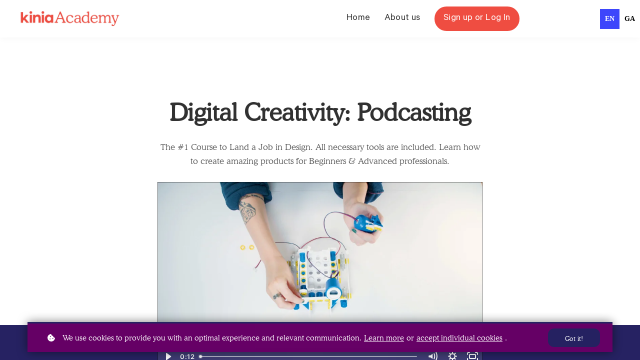

--- FILE ---
content_type: text/html; charset=utf-8
request_url: https://fast.wistia.net/embed/iframe/7pnpkd3nct?playbar=true&playButton=false&smallPlayButton=true&qualityControl=true&playbackRateControl=true&volumeControl=true&settingsControl=true&controlsVisibleOnLoad=true&videoFoam=false&fullscreenButton=true&fitStrategy=none&playerColor=262262
body_size: 2218
content:
<!DOCTYPE html>
<html>
<head>
<meta content='width=device-width, user-scalable=no' name='viewport'>
<meta content='noindex' name='robots'>
<meta content='noindex,indexifembedded' name='googlebot'>
<title>Skribot 1.mp4</title>
<link rel="alternate" type="application/json+oembed" href="https://fast.wistia.com/oembed.json?url=https%3A%2F%2Ffast.wistia.com%2Fembed%2Fiframe%2F7pnpkd3nct" title="Skribot 1.mp4" />
<meta name="twitter:card" content="player" />
<meta name="twitter:site" content="@learnworlds" />
<meta name="twitter:title" content="Skribot 1.mp4" />
<meta name="twitter:url" content="https://fast.wistia.net/embed/iframe/7pnpkd3nct?twitter=true" />
<meta name="twitter:description" content="11 sec video" />
<meta name="twitter:image" content="https://embed-ssl.wistia.com/deliveries/e6b755c45cbba2efb24eb02acb53e7acd8b95f74/file.jpg" />
<meta name="twitter:player" content="https://fast.wistia.net/embed/iframe/7pnpkd3nct?twitter=true" />
<meta name="twitter:player:width" content="435" />
<meta name="twitter:player:height" content="245" />

<script>
  window._inWistiaIframe = true;
</script>
<style>
  html, body {margin:0;padding:0;overflow:hidden;height:100%;}
  object {border:0;}
  #wistia_video,.wistia_embed {height:100%;width:100%;}
</style>
</head>
<body>
<script>
  function addWindowListener (type, callback) {
    if (window.addEventListener) {
      window.addEventListener(type, callback, false);
    } else if (window.attachEvent) {
      window.attachEvent('on' + type, callback);
    }
  }
  
  window.wistiaPostMessageQueue = [];
  addWindowListener('message', function (event) {
    if (!window._wistiaHasInitialized) {
      wistiaPostMessageQueue.push(event);
    }
  });
</script>
<link as='script' crossorigin='anonymous' href='//fast.wistia.net/assets/external/insideIframe.js' rel='modulepreload'>
<script async src='//fast.wistia.net/assets/external/E-v1.js'></script>
<div class='wistia_embed' id='wistia_video'></div>
<script>
  const swatchPreference =  true;
  if (swatchPreference) {
    document.getElementById('wistia_video').innerHTML = '<div class="wistia_swatch" style="height:100%;left:0;opacity:0;overflow:hidden;position:absolute;top:0;transition:opacity 200ms;width:100%;"><img src="https://fast.wistia.net/embed/medias/7pnpkd3nct/swatch" style="filter:blur(5px);height:100%;object-fit:contain;width:100%;" alt="" aria-hidden="true" onload="this.parentNode.style.opacity=1;" /></div>';
  }
</script>
<script>
  window._wq = window._wq || [];
  window._wq.push(function (W) {
    W.iframeInit({"accountId":513103,"accountKey":"wistia-production_513103","analyticsHost":"https://distillery.wistia.net","formsHost":"https://app.wistia.com","formEventsApi":"/form-stream/1.0.0","aspectRatio":1.7777777777777777,"assets":[{"is_enhanced":false,"type":"original","slug":"original","display_name":"Original File","details":{},"width":1920,"height":1080,"ext":"","size":29515460,"bitrate":19688,"public":true,"status":2,"progress":1.0,"metadata":{"av_stream_metadata":"{\"Video\":{\"codec\":\"h264\",\"colorPrimaries\":\"bt709\",\"colorSpace\":\"bt709\",\"colorTransfer\":\"bt709\",\"pixelFormat\":\"yuv420p\"}}"},"url":"https://embed-ssl.wistia.com/deliveries/7d516e33bec0d02027e668ce95b74fc3.bin","created_at":1680257695},{"is_enhanced":false,"type":"iphone_video","slug":"mp4_h264_428k","display_name":"360p","details":{},"container":"mp4","codec":"h264","width":640,"height":360,"ext":"mp4","size":640501,"bitrate":428,"public":true,"status":2,"progress":1.0,"metadata":{"max_bitrate":486512,"average_bitrate":438286,"early_max_bitrate":486512,"av_stream_metadata":"{\"Audio\":{\"Codec ID\":\"mp4a-40-2\",\"frameRate\":43.066,\"sampleRate\":44100},\"Video\":{\"Codec ID\":\"avc1\",\"frameRate\":25,\"frameRateMode\":\"CFR\"}}"},"url":"https://embed-ssl.wistia.com/deliveries/245aac1d57379426161126c4ee8103d7bc60a39f.bin","created_at":1680257695,"segment_duration":3,"opt_vbitrate":1200},{"is_enhanced":false,"type":"mp4_video","slug":"mp4_h264_269k","display_name":"224p","details":{},"container":"mp4","codec":"h264","width":400,"height":224,"ext":"mp4","size":402768,"bitrate":269,"public":true,"status":2,"progress":1.0,"metadata":{"max_bitrate":296072,"average_bitrate":275608,"early_max_bitrate":296072,"av_stream_metadata":"{\"Audio\":{\"Codec ID\":\"mp4a-40-2\",\"frameRate\":43.066,\"sampleRate\":44100},\"Video\":{\"Codec ID\":\"avc1\",\"frameRate\":25,\"frameRateMode\":\"CFR\"}}"},"url":"https://embed-ssl.wistia.com/deliveries/7308eaa765a221b4e9687b5ad2192a0a1d79e429.bin","created_at":1680257695,"segment_duration":3,"opt_vbitrate":300},{"is_enhanced":false,"type":"md_mp4_video","slug":"mp4_h264_668k","display_name":"540p","details":{},"container":"mp4","codec":"h264","width":960,"height":540,"ext":"mp4","size":1000065,"bitrate":668,"public":true,"status":2,"progress":1.0,"metadata":{"max_bitrate":762216,"average_bitrate":684331,"early_max_bitrate":762216,"av_stream_metadata":"{\"Audio\":{\"Codec ID\":\"mp4a-40-2\",\"frameRate\":43.066,\"sampleRate\":44100},\"Video\":{\"Codec ID\":\"avc1\",\"frameRate\":25,\"frameRateMode\":\"CFR\"}}"},"url":"https://embed-ssl.wistia.com/deliveries/c63fccf0955f4367cf2513a7c6458f08af0848f8.bin","created_at":1680257695,"segment_duration":3,"opt_vbitrate":1800},{"is_enhanced":false,"type":"hd_mp4_video","slug":"mp4_h264_997k","display_name":"720p","details":{},"container":"mp4","codec":"h264","width":1280,"height":720,"ext":"mp4","size":1493127,"bitrate":997,"public":true,"status":2,"progress":1.0,"metadata":{"max_bitrate":1147200,"average_bitrate":1021727,"early_max_bitrate":1147200,"av_stream_metadata":"{\"Audio\":{\"Codec ID\":\"mp4a-40-2\",\"frameRate\":43.066,\"sampleRate\":44100},\"Video\":{\"Codec ID\":\"avc1\",\"frameRate\":25,\"frameRateMode\":\"CFR\"}}"},"url":"https://embed-ssl.wistia.com/deliveries/e8d34a49223b942d1e7ca9aaf0e44b7ee7ff5f00.bin","created_at":1680257695,"segment_duration":3,"opt_vbitrate":3750},{"is_enhanced":false,"type":"hd_mp4_video","slug":"mp4_h264_1747k","display_name":"1080p","details":{},"container":"mp4","codec":"h264","width":1920,"height":1080,"ext":"mp4","size":2614397,"bitrate":1747,"public":true,"status":2,"progress":1.0,"metadata":{"max_bitrate":1945632,"average_bitrate":1788998,"early_max_bitrate":1945632,"av_stream_metadata":"{\"Audio\":{\"Codec ID\":\"mp4a-40-2\",\"frameRate\":43.066,\"sampleRate\":44100},\"Video\":{\"Codec ID\":\"avc1\",\"frameRate\":25,\"frameRateMode\":\"CFR\"}}"},"url":"https://embed-ssl.wistia.com/deliveries/01290a7ea7c214c25dae037ddf4ead53ef83ee21.bin","created_at":1680257695,"segment_duration":3,"opt_vbitrate":5625},{"is_enhanced":false,"type":"still_image","slug":"still_image_1920x1080","display_name":"Thumbnail Image","details":{},"width":1920,"height":1080,"ext":"jpg","size":208589,"bitrate":0,"public":true,"status":2,"progress":1.0,"url":"https://embed-ssl.wistia.com/deliveries/e6b755c45cbba2efb24eb02acb53e7acd8b95f74.bin","created_at":1680257695},{"is_enhanced":false,"type":"storyboard","slug":"storyboard_2000x339","display_name":"Storyboard","details":{},"width":2000,"height":339,"ext":"jpg","size":410677,"bitrate":0,"public":true,"status":2,"progress":1.0,"metadata":{"frame_count":23,"aspect_ratio":1.7777777777777777,"frame_height":113,"frame_width":200},"url":"https://embed-ssl.wistia.com/deliveries/87017dfe6f375fe8b9252bb0b96c7340062e2030.bin","created_at":1680257695}],"branding":false,"createdAt":1680257695,"distilleryUrl":"https://distillery.wistia.com/x","duration":11.691,"enableCustomerLogo":true,"firstEmbedForAccount":false,"firstShareForAccount":false,"availableTranscripts":[],"hashedId":"7pnpkd3nct","mediaId":102930659,"mediaKey":"wistia-production_102930659","mediaType":"Video","name":"Skribot 1.mp4","preloadPreference":null,"progress":1.0,"protected":false,"projectId":8139796,"seoDescription":"a Learnworlds: kinia video","showAbout":true,"status":2,"type":"Video","playableWithoutInstantHls":true,"stats":{"loadCount":36341,"playCount":31159,"uniqueLoadCount":15269,"uniquePlayCount":13287,"averageEngagement":0.682874},"trackingTransmitInterval":20,"liveStreamEventDetails":null,"integrations":{"google_analytics":true},"hls_enabled":true,"embed_options":{"opaqueControls":false,"playerColor":"54bbff","playerColorGradient":{"on":false,"colors":[["#54bbff",0],["#baffff",1]]},"plugin":{},"volumeControl":"true","fullscreenButton":"true","controlsVisibleOnLoad":"true","bpbTime":"false","vulcan":true,"newRoundedIcons":true,"shouldShowCaptionsSettings":true},"embedOptions":{"opaqueControls":false,"playerColor":"54bbff","playerColorGradient":{"on":false,"colors":[["#54bbff",0],["#baffff",1]]},"plugin":{},"volumeControl":"true","fullscreenButton":"true","controlsVisibleOnLoad":"true","bpbTime":"false","vulcan":true,"newRoundedIcons":true,"shouldShowCaptionsSettings":true}}, {});
    window._wistiaHasInitialized = true;
  });
</script>
</body>
</html>
